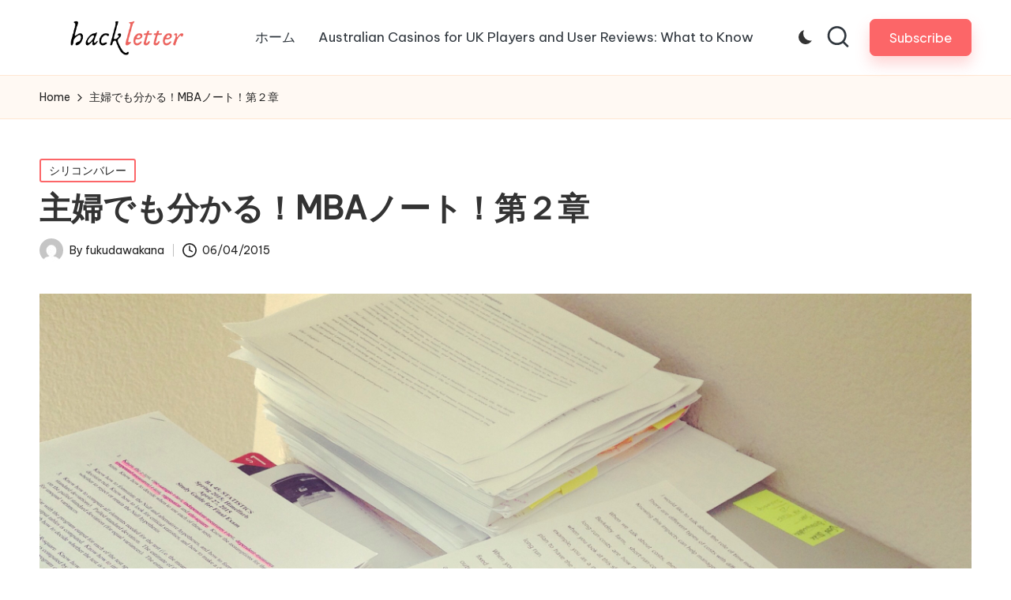

--- FILE ---
content_type: text/css
request_url: http://hackletter.com/wp-content/themes/blogmate/style.css?ver=6.9
body_size: 3080
content:
/*
Theme Name: Blogmate
Author: Peregrine themes
Template: bloglo
Text Domain: blogmate
Description: BlogMate, a child theme of Bloglo, features a boxed width design with an animated background pattern. With a horizontal blog list style, it offers extensive customization options for colors and typography. Lightweight and moderate, BlogMate is a customizable News Magazine WordPress theme with one-click demo importer. Perfect for personal and multi-author bloggers, it's ideal for dynamic news, magazines, blogs, and creative sites. SEO friendly, WPML, Gutenberg, WooCommerce, and RTL ready, it's suitable for various content publishers and online magazines. Live preview : https://demo.peregrine-themes.com/bloglo/blogmate/
Author URI: https://peregrine-themes.com/
Theme URI: https://peregrine-themes.com/blogmate/
Version: 1.0.9
Requires at least: 5.0
Tested up to: 6.4
Requires PHP: 5.6
License: GPLv2 or later
License URI: http://www.gnu.org/licenses/gpl-2.0.html
Tags: two-columns, right-sidebar, left-sidebar, footer-widgets, blog, news, entertainment, custom-background, custom-menu, custom-logo, post-formats, sticky-post, editor-style, threaded-comments, translation-ready, custom-colors, featured-images, full-width-template, theme-options, flexible-header, wide-blocks
*/

html body {
  background-color: #fff;
}

.bloglo-blog-horizontal .bloglo-article.post.sticky {
  outline: none;
}

.bloglo-blog-horizontal .bloglo-article.post.sticky .entry-media {
  outline: 5px solid var(--bloglo-primary_15);
}

.widget.bloglo-entry .wp-block-image+p {
  margin-top: 0;
}

.widget.bloglo-entry .wp-block-image figure,
#page .widget.bloglo-entry .wp-block-image figure {
  margin: 0 1rem 0 0;
}

#page .widget.bloglo-entry .wp-block-social-links {
  margin-bottom: 0;
}

body.bloglo-menu-animation-squarebox:not(.bloglo-is-mobile) #bloglo-header-inner .bloglo-nav>ul>li>a {
  padding: 0.4rem 1.4rem 0.4rem;
}

body.bloglo-blog-horizontal .bloglo-article:not(.format-quote) .entry-meta {
  margin-top: 1.6rem;
}

body .navigation .nav-links .bloglo-animate-arrow,
body .navigation .nav-links .page-numbers,
body .page-links>span {
  background-color: transparent;
}

.bloglo-btn.btn-small {
  font-size: 95% !important;
}

.entry-footer .bloglo-btn.btn-text-1 {
  letter-spacing: 0.02rem;
  padding: 0.8rem 2.4rem !important;
  color: #fff;
  background-color: var(--bloglo-primary) !important;
}

.entry-footer .bloglo-btn.btn-text-1>span::before {
  display: none;
}

.entry-footer .bloglo-btn.btn-text-1,
.wp-block-search .wp-block-search__button,
body .bloglo-btn:not(.btn-text-1) {
  line-height: 1.8;
  border-radius: 7px !important;
  transform: translate(0px, 0px) !important;
  box-shadow: 0 10px 18px 0 var(--bloglo-primary_27) !important;
  -webkit-transition: var(--bloglo-transition-primary);
  transition: var(--bloglo-transition-primary);
}

.entry-footer .bloglo-btn.btn-text-1:active,
.wp-block-search .wp-block-search__button:active,
body .bloglo-btn:not(.btn-text-1):active,
.entry-footer .bloglo-btn.btn-text-1:hover,
.wp-block-search .wp-block-search__button:hover,
body .bloglo-btn:not(.btn-text-1):hover {
  color: #fff;
  transform: translateY(-2px) !important;
  box-shadow: 0 10px 18px 0 var(--bloglo-primary_09) !important;
}

body .navigation .nav-links .page-numbers:not(.prev, .next).current,
body .navigation .nav-links .page-numbers:hover button,
body.using-keyboard .navigation .nav-links .page-numbers:focus button,
body .navigation .nav-links .page-numbers:not(.prev, .next):hover,
body.using-keyboard .navigation .nav-links .page-numbers:not(.prev, .next):focus,
body .page-links a:hover span,
body.using-keyboard .page-links a:focus span,
body.bloglo-menu-animation-squarebox:not(.bloglo-is-mobile) #bloglo-header-inner .bloglo-nav>ul>li.current-menu-item>a,
body.bloglo-menu-animation-squarebox:not(.bloglo-is-mobile) #bloglo-header-inner .bloglo-nav>ul>li.current_page_item>a,
body.bloglo-menu-animation-squarebox:not(.bloglo-is-mobile) #bloglo-header-inner .bloglo-nav>ul>li>a:hover,
body.bloglo-menu-animation-squarebox:not(.bloglo-is-mobile).using-keyboard #bloglo-header-inner .bloglo-nav>ul>li>a:focus {
  color: #fff !important;
  box-shadow: 0 10px 18px 0 var(--bloglo-primary_27);
}

.entry-footer .bloglo-btn.btn-text-1:active,
.wp-block-search .wp-block-search__button:active,
body .bloglo-btn:not(.btn-text-1):active {
  transform: translateY(0px) !important;
}

/* Post content bg color */
.ticker-slider-items,
.pyml-slider-items,
.author .author-box,
.bloglo-sidebar-style-3 #secondary .bloglo-widget,
.bloglo-sidebar-style-3 .elementor-widget-sidebar .bloglo-widget {
  border-radius: 1.5rem !important;
  box-shadow: none !important;
  border: 0.1rem solid rgba(190, 190, 190, 0.2);
}

html:not([data-theme=dark]) .ticker-slider-items,
html:not([data-theme=dark]) .pyml-slider-items,
html:not([data-theme=dark]) .author .author-box,
html:not([data-theme=dark]) .bloglo-sidebar-style-3 #secondary .bloglo-widget,
html:not([data-theme=dark]) .bloglo-sidebar-style-3 .elementor-widget-sidebar .bloglo-widget {
  background: #fff9f3;
  border: 0.1rem solid #ffe7d2 !important;
}

.ticker-slider-items .ticker-title {
  border-radius: 0.8rem;
  border-bottom-right-radius: 0;
  border-top-right-radius: 0;
}

.ticker-slider-controls .ticker-slider-pause {
  border-radius: 0.8rem;
  border-bottom-left-radius: 0;
  border-top-left-radius: 0;
}

.bloglo-sidebar-style-3.is-section-heading-init-s2 #secondary .bloglo-widget {
  position: relative;
  margin-bottom: 4.5rem;
}

.is-section-heading-init-s2 #pyml .pyml-slider-items .widget-title,
.bloglo-sidebar-style-3.is-section-heading-init-s2 #secondary .bloglo-widget .widget-title,
.bloglo-sidebar-style-3.is-section-heading-init-s2 #secondary .bloglo-widget .wp-block-search .wp-block-search__label,
.bloglo-sidebar-style-3.is-section-heading-init-s2 #secondary .bloglo-widget .wp-block-heading {
  position: absolute;
  left: 2.5rem;
  top: -1.8rem;
  z-index: 2;
}

.is-section-heading-init-s2 #featured_links .widget-title,
.is-section-heading-init-s2 #pyml .pyml-slider-items .widget-title,
.is-footer-heading-init-s2 #bloglo-footer .wp-block-heading,
.is-footer-heading-init-s2 #bloglo-footer .widget-title,
.is-section-heading-init-s2:not(.bloglo-sidebar-style-1) #secondary .bloglo-widget .widget-title,
.is-section-heading-init-s2:not(.bloglo-sidebar-style-1) #secondary .bloglo-widget .wp-block-search .wp-block-search__label,
.is-section-heading-init-s2:not(.bloglo-sidebar-style-1) #secondary .bloglo-widget .wp-block-heading {
  letter-spacing: 0.25px;
  width: auto;
  line-height: 1.2;
  display: inline-block;
  padding: 8px 25px 7px;
  background-color: #fff;
  border-radius: 10rem;
  margin-bottom: 0;
  border: 1px solid rgba(39, 39, 39, 0.75);
}

html[data-theme="dark"] .is-section-heading-init-s2 #featured_links .widget-title,
html[data-theme="dark"] .is-footer-heading-init-s2 #bloglo-footer .wp-block-heading,
html[data-theme="dark"] .is-footer-heading-init-s2 #bloglo-footer .widget-title,
html[data-theme="dark"] .is-section-heading-init-s2 #pyml .pyml-slider-items .widget-title,
html[data-theme="dark"] .is-section-heading-init-s2:not(.bloglo-sidebar-style-1) #secondary .bloglo-widget .widget-title,
html[data-theme="dark"] .is-section-heading-init-s2:not(.bloglo-sidebar-style-1) #secondary .bloglo-widget .wp-block-search .wp-block-search__label,
html[data-theme="dark"] .is-section-heading-init-s2:not(.bloglo-sidebar-style-1) #secondary .bloglo-widget .wp-block-heading {
  background-color: rgba(0, 0, 0, 0.75);
  border: 0.1rem solid rgba(190, 190, 190, 0.3);
}

.is-section-heading-init-s2:not(.bloglo-sidebar-style-1) #secondary .bloglo-widget .wp-block-search .wp-block-search__inside-wrapper {
  padding-top: 2.2rem;
}

.is-section-heading-init-s2 #pyml .pyml-slider-items {
  position: relative;
}

.is-section-heading-init-s2 #pyml .pyml-slider-items .widget-title+.bloglo-flex-row.gy-4 {
  margin-top: 0;
}

/* Custom CSS */

.bloglo-blog-horizontal .bloglo-flex-row.g-4 {
  --bloglo-gutter-y: 4.8rem;
  --bloglo-gutter-x: 4.8rem;
}

.bloglo-blog-horizontal .bloglo-article:not(.format-quote) .bloglo-blog-entry-wrapper.bloglo-thumb-left .entry-media {
  border-radius: 0.8rem;
}

body .pyml-slide-item .pyml-slider-backgrounds .pyml-slide-bg,
body .wp-block-latest-posts__featured-image {
  border: 0.1rem solid rgba(39, 39, 39, 0.75);
  border-radius: 0.8rem;
  box-shadow: 2px 2px 3px 0px rgba(93, 112, 234, 0.1);
}

.pyml-slider-items {
  padding: 2.2rem;
}

.bloglo-waves-wrapper {
  position: fixed;
  width: 100%;
  height: 100%;
  overflow: hidden;
  top: 0;
  left: 0;
  z-index: -1;
}

.bloglo-waves-wrapper .circle,
.bloglo-waves-wrapper .triangle,
.bloglo-waves-wrapper .square {
  position: absolute;
  bottom: -100px;
  width: 40px;
  height: 40px;
  background: var(--bloglo-primary_15);
  border-radius: 5px;
  opacity: 0.1;
  animation: rise 10s infinite ease-in;
}

.bloglo-waves-wrapper .square:nth-child(1) {
  width: 40px;
  height: 40px;
  left: 10%;
  animation-duration: 8s;
}

.bloglo-waves-wrapper .square:nth-child(2) {
  width: 20px;
  height: 20px;
  left: 20%;
  animation-duration: 5s;
  animation-delay: 1s;
}

.bloglo-waves-wrapper .square:nth-child(3) {
  width: 50px;
  height: 50px;
  left: 35%;
  animation-duration: 7s;
  animation-delay: 2s;
}

.bloglo-waves-wrapper .square:nth-child(4) {
  width: 80px;
  height: 80px;
  left: 50%;
  animation-duration: 11s;
  animation-delay: 0s;
}

.bloglo-waves-wrapper .square:nth-child(5) {
  width: 35px;
  height: 35px;
  left: 55%;
  animation-duration: 6s;
  animation-delay: 1s;
}

.bloglo-waves-wrapper .square:nth-child(6) {
  width: 45px;
  height: 45px;
  left: 65%;
  animation-duration: 8s;
  animation-delay: 3s;
}

.bloglo-waves-wrapper .square:nth-child(7) {
  width: 90px;
  height: 90px;
  left: 70%;
  animation-duration: 12s;
  animation-delay: 2s;
}

.bloglo-waves-wrapper .square:nth-child(8) {
  width: 25px;
  height: 25px;
  left: 80%;
  animation-duration: 6s;
  animation-delay: 2s;
}

.bloglo-waves-wrapper .square:nth-child(9) {
  width: 15px;
  height: 15px;
  left: 70%;
  animation-duration: 5s;
  animation-delay: 1s;
}

.bloglo-waves-wrapper .square:nth-child(10) {
  width: 90px;
  height: 90px;
  left: 25%;
  animation-duration: 10s;
  animation-delay: 4s;
}

.bloglo-waves-wrapper .triangle {
  clip-path: polygon(50% 0%, 0% 100%, 100% 100%);
}

.bloglo-waves-wrapper .triangle:nth-child(1) {
  width: 20px;
  height: 22px;
  left: 50%;
  animation-delay: 0s;
}

.bloglo-waves-wrapper .triangle:nth-child(2) {
  width: 30px;
  height: 28px;
  left: 25%;
  animation-delay: 12s;
}

.bloglo-waves-wrapper .triangle:nth-child(3) {
  width: 30px;
  height: 28px;
  left: 80%;
  animation-delay: 4s;
}

.bloglo-waves-wrapper .triangle:nth-child(4) {
  width: 40px;
  height: 38px;
  left: 30%;
  animation-delay: 18s;
}

.bloglo-waves-wrapper .triangle:nth-child(5) {
  width: 50px;
  height: 40px;
  left: 70%;
  animation-delay: 1s;
}

.bloglo-waves-wrapper .circle {
  border-radius: 100%;
}

.bloglo-waves-wrapper .circle:nth-child(1) {
  width: 22px;
  height: 20px;
  left: 10%;
  animation-delay: 0s;
}

.bloglo-waves-wrapper .circle:nth-child(2) {
  width: 84px;
  height: 80px;
  left: 45%;
  animation-delay: 12s;
}

.bloglo-waves-wrapper .circle:nth-child(3) {
  width: 53px;
  height: 50px;
  left: 90%;
  animation-delay: 4s;
}

.bloglo-waves-wrapper .circle:nth-child(4) {
  width: 53px;
  height: 50px;
  left: 60%;
  animation-delay: 18s;
}

.bloglo-waves-wrapper .circle:nth-child(5) {
  width: 43px;
  height: 40px;
  left: 90%;
  animation-delay: 1s;
}


@keyframes rise {
  0% {
      bottom: -100px;
      transform: translateX(0) rotate(0deg);
  }

  50% {
      transform: translate(100px) rotate(180deg);
  }

  100% {
      bottom: 1080px;
      transform: translateX(-200px) rotate(360deg);
  }
}

/* Dynamic CSS */
[data-theme=dark] .bloglo-breadcrumbs {
  background-color: transparent;
  border-color: rgba(190, 190, 190, 0.3);
}

html[data-theme="dark"] .bloglo-sidebar-style-3 #secondary .bloglo-widget {
  background-color: rgba(0, 0, 0, 0.3);
}

/* Block CSS */

.content-area .wp-block-site-title a:not(:hover, :focus) {
  color: inherit;
}

.content-area .wp-block-site-title a:not(.bloglo-btn):not(.wp-block-button__link):hover,
.content-area .wp-block-site-title a:not(.bloglo-btn):not(.wp-block-button__link):focus {
  color: var(--bloglo-primary);
}

.single .entry-content .wp-block-avatar img {
  margin: 0;
}

.wp-block-navigation .wp-block-page-list {
  margin: 0;
}

.content-area .bloglo-entry .wp-block-navigation:where(:not([class*=has-text-decoration])) a,
.wp-block-navigation:where(:not([class*=has-text-decoration])) a {
  text-decoration: none;
}

.wp-block-navigation .has-child .wp-block-navigation__submenu-container {
  list-style: none;
  margin: 0;
}

.wp-block-navigation .wp-block-page-list > .wp-block-navigation-item:not(:first-child) {
  margin-left: 1rem;
}

.wp-block-file {
  align-items: center;
  display: flex;
  flex-wrap: wrap;
  justify-content: space-between;
}

.wp-block-file a:not(.wp-block-file__button) {
  font-weight: 700;
}

#page #main .wp-block-cover .wp-block-cover-text a,
#page #main :where(.wp-block-cover-image:not(.has-text-color)),
#page #main :where(.wp-block-cover:not(.has-text-color)) {
  color: #fff;
}